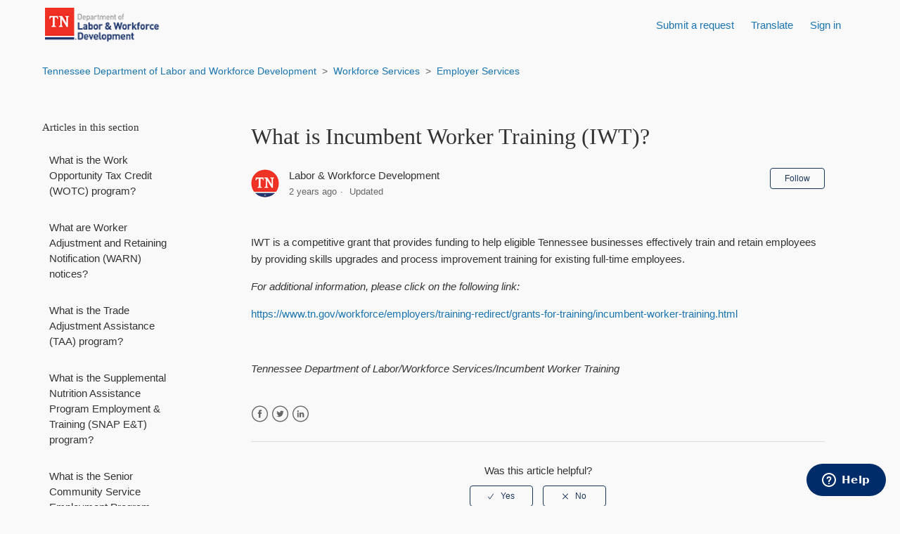

--- FILE ---
content_type: text/html; charset=utf-8
request_url: https://lwdsupport.tn.gov/hc/en-us/articles/360000044608-What-is-Incumbent-Worker-Training-IWT
body_size: 8786
content:
<!DOCTYPE html>
<html dir="ltr" lang="en-US">
<head>
  <meta charset="utf-8" />
  <!-- v26880 -->


  <title>What is Incumbent Worker Training (IWT)? &ndash; Tennessee Department of Labor and Workforce Development</title>

  <meta name="csrf-param" content="authenticity_token">
<meta name="csrf-token" content="hc:meta:server:Hsc-9od3Ap3Zsgs30YNcOyFh4iOLkJFuRCx_GSy10EIZIhbCP9WN22kQS5s78CH1xBrLrf_miISIde38EGU3QA">

  <meta name="description" content="IWT is a competitive grant that provides funding to help eligible Tennessee businesses effectively train and retain employees by..." /><meta property="og:image" content="https://lwdsupport.tn.gov/hc/theming_assets/01HZKWJE7K394K99V8HZVERB42" />
<meta property="og:type" content="website" />
<meta property="og:site_name" content="Tennessee Department of Labor and Workforce Development" />
<meta property="og:title" content="What is Incumbent Worker Training (IWT)?" />
<meta property="og:description" content="IWT is a competitive grant that provides funding to help eligible Tennessee businesses effectively train and retain employees by providing skills upgrades and process improvement training for exist..." />
<meta property="og:url" content="https://lwdsupport.tn.gov/hc/en-us/articles/360000044608-What-is-Incumbent-Worker-Training-IWT" />
<link rel="canonical" href="https://lwdsupport.tn.gov/hc/en-us/articles/360000044608-What-is-Incumbent-Worker-Training-IWT">
<link rel="alternate" hreflang="en-us" href="https://lwdsupport.tn.gov/hc/en-us/articles/360000044608-What-is-Incumbent-Worker-Training-IWT">
<link rel="alternate" hreflang="x-default" href="https://lwdsupport.tn.gov/hc/en-us/articles/360000044608-What-is-Incumbent-Worker-Training-IWT">

  <link rel="stylesheet" href="//static.zdassets.com/hc/assets/application-f34d73e002337ab267a13449ad9d7955.css" media="all" id="stylesheet" />
    <!-- Entypo pictograms by Daniel Bruce — www.entypo.com -->
    <link rel="stylesheet" href="//static.zdassets.com/hc/assets/theming_v1_support-e05586b61178dcde2a13a3d323525a18.css" media="all" />
  <link rel="stylesheet" type="text/css" href="/hc/theming_assets/488292/144974/style.css?digest=48004483262227">

  <link rel="icon" type="image/x-icon" href="/hc/theming_assets/01HZKWJEBSR3GAZYXHK9G19RV4">

    <script src="//static.zdassets.com/hc/assets/jquery-ed472032c65bb4295993684c673d706a.js"></script>
    

  <meta content="width=device-width, initial-scale=1.0" name="viewport" />
<script src="https://code.jquery.com/jquery-3.6.0.js" integrity="sha256-H+K7U5CnXl1h5ywQfKtSj8PCmoN9aaq30gDh27Xc0jk=" crossorigin="anonymous"></script>


<!-- Start of tdlwd Widget script -->
<script id="ze-snippet" src="https://static.zdassets.com/ekr/snippet.js?key=dd60faef-625a-42a7-868a-9a3165085b9f"> </script>
<!-- End of tdlwd Widget script -->


<!-- Start of Answer bot name, settings, and avatar -->
<script type="text/javascript">
window.zESettings = { 
	webWidget: {
			answerBot: {
  			suppress: false,
  			contactOnlyAfterQuery: true,
					avatar: { 
						url: 'https://i.ibb.co/3WHWnqb/TN-Mark-50x50-round.png', 
						name: {
  						"*" : 'Labor & Workforce' 
						}
					}, 
				title: {
  				"*": "TN Department of Labor & Workforce Development" 
				}  			
			},
  		chat:	{
  			prechatForm: {
  				greeting: {
  					'*': 'Please complete the form below to chat with us'
  				}
  			},
  			departments: {
          enabled: [],
  				select: 'Chat Assistance'
        },
        menuOptions: {
          emailTranscript: false
        },
      launcher: {
        chatLabel: {
          '*': 'Chat'
        }
      }   		
		}
  }
};
</script>
<!-- End of Answer bot name, settings, and avatar -->


<!--<script type="text/javascript">
  zESettings = {
    webWidget: {
      contactForm: {
        fields: [
          { id: 'description', prefill: { '*': 'My field text' } },
          { id: 2142225, prefill: { '*': 'My custom field text' } }
        ]
      }
    }
  };
</script> -->


<!-- start of hide the Chat widget -->
<!-- <script type="text/javascript">
  zE('webWidget', 'hide');
</script> -->
<!-- end of hide the Chat widget -->
  <script type="text/javascript" src="/hc/theming_assets/488292/144974/script.js?digest=48004483262227"></script>
</head>
<body class="">
  
  
  

  <header id="header" class="header sticky-top" role="banner" aria-label="Site header">
  <div class="logo">
    <a title="Home" href="/hc/en-us">
      <img src="/hc/theming_assets/01HZKWJE7K394K99V8HZVERB42" alt="Tennessee Department of Labor and Workforce Development Help Center home page">
    </a>
  </div>
  
  <!--<div class="hero-inner">  	  
    <form role="search" class="search search-full" data-search="" data-instant="true" autocomplete="off" action="/hc/en-us/search" accept-charset="UTF-8" method="get"><input type="hidden" name="utf8" value="&#x2713;" autocomplete="off" /><input type="search" name="query" id="query" placeholder="Search" autocomplete="off" aria-label="Search" /></form>
  </div>-->
  
  <div class="nav-wrapper">
    <span class="icon-menu" tabindex="0" role="button" aria-controls="user-nav" aria-expanded="false" aria-label="Toggle navigation menu"></span>
    <nav class="user-nav" id="user-nav">
  
    <!---->
    
    <a class="submit-a-request" href="/hc/en-us/requests/new">Submit a request</a>		
  
    <!-- GOOGLE TRANSLATE -->
		<!-- [if !IE]> -->
		<!-- Hide from IE -->    
 		<!-- <![endif]-->

    <!DOCTYPE html>
			<html lang="en">
			<head>
   		<meta charset="UTF-8">
   			<title> Google Translator for Website </title>
        <style>
          #translate, .flip {
  				font-size: 16px;
  				padding: 10px;
  				text-align: left;          
					}
					#translate {
  				display: none;         
					}          
      </style>
				</head>
        	<body>
           <a class="flip" onclick="toggle()">Translate</a>           
            <!--<a class="" href="#" onclick="window.open('translate.html', 'win', 'width=400,height="400"')">Translate</a>-->
            	<div id="translate">
                <!--<a class="" href="#">Translate</a>-->               
                  <div class="translator shadow-bottom" style="display:block">
                     <p class="mb-2 font-weight-bold">Select your language:</p>
                     <div id="google_translate_element">
                       <div class="skiptranslate goog-te-gadget" dir="ltr">
                         <div id=":0.targetLanguage" onchange="toggle2()">
                           <div id=":1.targetLanguage" style="display:none">
                             <select class="goog-te-combo" id="language" aria-label="Language Translate Widget">
                               <option value="sl">Select Language</option>
                               <option value="af">Afrikaans</option>
                               <option value="sq">Albanian</option>
                               <option value="am">Amharic</option>
                               <option value="ar">Arabic</option>
                               <option value="hy">Armenian</option>
                               <option value="as">Assamese</option>
                               <option value="ay">Aymara</option>
                               <option value="az">Azerbaijani</option>
                               <option value="bm">Bambara</option>
                               <option value="eu">Basque</option>
                               <option value="be">Belarusian</option>
                               <option value="bn">Bengali</option>
                               <option value="bho">Bhojpuri</option>
                               <option value="bs">Bosnian</option>
                               <option value="bg">Bulgarian</option>
                               <option value="ca">Catalan</option>
                               <option value="ceb">Cebuano</option>
                               <option value="ny">Chichewa</option>
                               <option value="zh-CN">Chinese (Simplified)</option>
                               <option value="zh-TW">Chinese (Traditional)</option>
                               <option value="co">Corsican</option>
                               <option value="hr">Croatian</option>
                               <option value="cs">Czech</option>
                               <option value="da">Danish</option>
                               <option value="dv">Dhivehi</option>
                               <option value="doi">Dogri</option>
                               <option value="nl">Dutch</option>
                               <option value="eo">Esperanto</option>
                               <option value="et">Estonian</option>
                               <option value="ee">Ewe</option>
                               <option value="tl">Filipino</option>
                               <option value="fi">Finnish</option>
                               <option value="fr">French</option>
                               <option value="fy">Frisian</option>
                               <option value="gl">Galician</option>
                               <option value="ka">Georgian</option>
                               <option value="de">German</option>
                               <option value="el">Greek</option>
                               <option value="gn">Guarani</option>
                               <option value="gu">Gujarati</option>
                               <option value="ht">Haitian Creole</option>
                               <option value="ha">Hausa</option>
                               <option value="haw">Hawaiian</option>
                               <option value="iw">Hebrew</option>
                               <option value="hi">Hindi</option>
                               <option value="hmn">Hmong</option>
                               <option value="hu">Hungarian</option>
                               <option value="is">Icelandic</option>
                               <option value="ig">Igbo</option>
                               <option value="ilo">Ilocano</option>
                               <option value="id">Indonesian</option>
                               <option value="ga">Irish</option>
                               <option value="it">Italian</option>
                               <option value="ja">Japanese</option>
                               <option value="jw">Javanese</option>
                               <option value="kn">Kannada</option>
                               <option value="kk">Kazakh</option>
                               <option value="km">Khmer</option>
                               <option value="rw">Kinyarwanda</option>
                               <option value="gom">Konkani</option>
                               <option value="ko">Korean</option>
                               <option value="kri">Krio</option>
                               <option value="ku">Kurdish (Kurmanji)</option>
                               <option value="ckb">Kurdish (Sorani)</option>
                               <option value="ky">Kyrgyz</option>
                               <option value="lo">Lao</option>
                               <option value="la">Latin</option>
                               <option value="lv">Latvian</option>
                               <option value="ln">Lingala</option>
                               <option value="lt">Lithuanian</option>
                               <option value="lg">Luganda</option>
                               <option value="lb">Luxembourgish</option>
                               <option value="mk">Macedonian</option>
                               <option value="mai">Maithili</option>
                               <option value="mg">Malagasy</option>
                               <option value="ms">Malay</option>
                               <option value="ml">Malayalam</option>
                               <option value="mt">Maltese</option>
                               <option value="mi">Maori</option>
                               <option value="mr">Marathi</option>
                               <option value="mni-Mtei">Meiteilon (Manipuri)</option>
                               <option value="lus">Mizo</option>
                               <option value="mn">Mongolian</option>
                               <option value="my">Myanmar (Burmese)</option>
                               <option value="ne">Nepali</option>
                               <option value="no">Norwegian</option>
                               <option value="or">Odia (Oriya)</option>
                               <option value="om">Oromo</option>
                               <option value="ps">Pashto</option>
                               <option value="fa">Persian</option><option value="pl">Polish</option>
                               <option value="pt">Portuguese</option><option value="pa">Punjabi</option>
                               <option value="qu">Quechua</option>
                               <option value="ro">Romanian</option>
                               <option value="ru">Russian</option>
                               <option value="sm">Samoan</option>
                               <option value="sa">Sanskrit</option>
                               <option value="gd">Scots Gaelic</option>
                               <option value="nso">Sepedi</option>
                               <option value="sr">Serbian</option>
                               <option value="st">Sesotho</option>
                               <option value="sn">Shona</option>
                               <option value="sd">Sindhi</option>
                               <option value="si">Sinhala</option>
                               <option value="sk">Slovak</option>
                               <option value="sl">Slovenian</option>
                               <option value="so">Somali</option>
                               <option value="es">Spanish</option>
                               <option value="su">Sundanese</option>
                               <option value="sw">Swahili</option>
                               <option value="sv">Swedish</option>
                               <option value="tg">Tajik</option>
                               <option value="ta">Tamil</option>
                               <option value="tt">Tatar</option>
                               <option value="te">Telugu</option>
                               <option value="th">Thai</option>
                               <option value="ti">Tigrinya</option>
                               <option value="ts">Tsonga</option>
                               <option value="tr">Turkish</option>
                               <option value="tk">Turkmen</option>
                               <option value="ak">Twi</option>
                               <option value="uk">Ukrainian</option>
                               <option value="ur">Urdu</option>
                               <option value="ug">Uyghur</option>
                               <option value="uz">Uzbek</option>
                               <option value="vi">Vietnamese</option>
                               <option value="cy">Welsh</option>
                               <option value="xh">Xhosa</option>
                               <option value="yi">Yiddish</option>
                               <option value="yo">Yoruba</option>
                               <option value="zu">Zulu</option>
                             </select>
                           	</div>
                           <span style="white-space:nowrap"><a class="goog-logo-link" href="https://translate.google.com" target="_blank"><img src="https://www.gstatic.com/images/branding/googlelogo/1x/googlelogo_color_42x16dp.png" width="37px" height="14px" style="padding-right: 3px" alt="Google Translate">Translate</a></span>
                         	</div>
                       	</div>
                    	</div>                    
										<script>function toggle() {
    								var translate=document.getElementById('translate');
  									if (translate.style.display == "block") {
      								translate.style.display = "none";                       		
    										} else {
      								translate.style.display = "block";
    										}}
										</script>                    
										<script>function toggle2() {
  										var translate=document.getElementById('translate');                        
    									if (translate.style.display == "block") {
      									translate.style.display = "none";                       		
   												} else {
      									translate.style.display = "block";                       		
    										}}
										</script>
										<script>function googleTranslateElementInit() {
											new google.translate.TranslateElement({pageLanguage: "en"}, "google_translate_element");
  										}
										</script>
                    <script src="//translate.google.com/translate_a/element.js?cb=googleTranslateElementInit"></script>
                	</div>  
      					</div>     
        			</body>
     				</html>
      	</nav>
      <a class="login" data-auth-action="signin" role="button" rel="nofollow" title="Opens a dialog" href="/hc/en-us/signin?return_to=https%3A%2F%2Flwdsupport.tn.gov%2Fhc%2Fen-us%2Farticles%2F360000044608-What-is-Incumbent-Worker-Training-IWT&amp;locale=en-us">Sign in</a>
 
 	</div>
</header>


  <main role="main">
    <!--<div class="alert m-0 bg-blue-darkest text-light text-center font-weight-bold">Direct messaging for Tennessee Unemployment Benefits has moved to our new <a href="https://jobs4tnui.tn.gov/claimant/_/" target="_blank" rel="noopener noreferrer"><u><b>Claimant e-Services website</b></u></a></div>-->


<div class="container-divider"></div>
<div class="container">
  <nav class="sub-nav">
    <ol class="breadcrumbs">
  
    <li title="Tennessee Department of Labor and Workforce Development">
      
        <a href="/hc/en-us">Tennessee Department of Labor and Workforce Development</a>
      
    </li>
  
    <li title="Workforce Services">
      
        <a href="/hc/en-us/categories/200109250-Workforce-Services">Workforce Services</a>
      
    </li>
  
    <li title="Employer Services">
      
        <a href="/hc/en-us/sections/360000008747-Employer-Services">Employer Services</a>
      
    </li>
  
</ol>

    <form role="search" class="search" data-search="" action="/hc/en-us/search" accept-charset="UTF-8" method="get"><input type="hidden" name="utf8" value="&#x2713;" autocomplete="off" /><input type="hidden" name="category" id="category" value="200109250" autocomplete="off" />
<input type="search" name="query" id="query" placeholder="Search" aria-label="Search" /></form>
  </nav>

  <div class="article-container" id="article-container">
    <section class="article-sidebar">
      <section class="section-articles collapsible-sidebar">
        <h3 class="collapsible-sidebar-title sidenav-title">Articles in this section</h3>
        <ul>
          
            <li>
              <a href="/hc/en-us/articles/360000045488-What-is-the-Work-Opportunity-Tax-Credit-WOTC-program" class="sidenav-item ">What is the Work Opportunity Tax Credit (WOTC) program?</a>
            </li>
          
            <li>
              <a href="/hc/en-us/articles/360000041967-What-are-Worker-Adjustment-and-Retaining-Notification-WARN-notices" class="sidenav-item ">What are Worker Adjustment and Retaining Notification (WARN) notices?</a>
            </li>
          
            <li>
              <a href="/hc/en-us/articles/360000045088-What-is-the-Trade-Adjustment-Assistance-TAA-program" class="sidenav-item ">What is the Trade Adjustment Assistance (TAA) program?</a>
            </li>
          
            <li>
              <a href="/hc/en-us/articles/360000041667-What-is-the-Supplemental-Nutrition-Assistance-Program-Employment-Training-SNAP-E-T-program" class="sidenav-item ">What is the Supplemental Nutrition Assistance Program Employment &amp; Training (SNAP E&amp;T) program?</a>
            </li>
          
            <li>
              <a href="/hc/en-us/articles/360000041647-What-is-the-Senior-Community-Service-Employment-Program-SCSEP" class="sidenav-item ">What is the Senior Community Service Employment Program (SCSEP)?</a>
            </li>
          
            <li>
              <a href="/hc/en-us/articles/360000041607-What-is-the-Mobile-American-Job-Center-Mobile-AJC" class="sidenav-item ">What is the Mobile American Job Center (Mobile AJC)?</a>
            </li>
          
            <li>
              <a href="/hc/en-us/articles/360000044608-What-is-Incumbent-Worker-Training-IWT" class="sidenav-item current-article">What is Incumbent Worker Training (IWT)?</a>
            </li>
          
            <li>
              <a href="/hc/en-us/articles/360000044448-What-is-the-Federal-Bonding-Program" class="sidenav-item ">What is the Federal Bonding Program?</a>
            </li>
          
            <li>
              <a href="/hc/en-us/articles/360000041147-What-is-the-Eligible-Training-Provider-List-ETPL" class="sidenav-item ">What is the Eligible Training Provider List (ETPL)?</a>
            </li>
          
            <li>
              <a href="/hc/en-us/articles/360000044268-What-is-Dislocated-Worker-Rapid-Response" class="sidenav-item ">What is Dislocated Worker/Rapid Response?</a>
            </li>
          
        </ul>
        
          <a href="/hc/en-us/sections/360000008747-Employer-Services" class="article-sidebar-item">See more</a>
        
      </section>
    </section>

    <article class="article">
      <header class="article-header">
        <h1 title="What is Incumbent Worker Training (IWT)?" class="article-title">
          What is Incumbent Worker Training (IWT)?
          
        </h1>

        <div class="article-author">
          <div class="avatar article-avatar">
            
            <img src="https://lwdsupport.tn.gov/system/photos/18728955485971/profile_image_23945242567_488292.png" alt="" class="user-avatar"/>
          </div>
          <div class="article-meta">
            
              Labor &amp; Workforce Development
            

            <ul class="meta-group">
              
                <li class="meta-data"><time datetime="2023-07-19T19:40:20Z" title="2023-07-19T19:40:20Z" data-datetime="relative">July 19, 2023 19:40</time></li>
                <li class="meta-data">Updated</li>
              
            </ul>
          </div>
        </div>
        <a class="article-subscribe" title="Opens a sign-in dialog" rel="nofollow" role="button" data-auth-action="signin" aria-selected="false" href="/hc/en-us/articles/360000044608-What-is-Incumbent-Worker-Training-IWT/subscription.html">Follow</a>
      </header>

      <section class="article-info">
        <div class="article-content">
          <div class="article-body"><p>IWT is a competitive grant that provides funding to help eligible Tennessee businesses effectively train and retain employees by providing skills upgrades and process improvement training for existing full-time employees.</p>
<p><em>For additional information, please click on the following link:</em></p>
<p><a href="https://www.tn.gov/workforce/employers/training-redirect/grants-for-training/incumbent-worker-training.html" target="_blank" rel="noopener noreferrer">https://www.tn.gov/workforce/employers/training-redirect/grants-for-training/incumbent-worker-training.html</a></p>
<p>&nbsp;</p>
<p><em>Tennessee Department of Labor/Workforce Services/Incumbent Worker Training</em></p></div>

          <div class="article-attachments">
            <ul class="attachments">
              
            </ul>
          </div>
        </div>
      </section>

      <footer>
        <div class="article-footer">
          <div class="article-share">
  <ul class="share">
    <li><a href="https://www.facebook.com/share.php?title=What+is+Incumbent+Worker+Training+%28IWT%29%3F&u=https%3A%2F%2Flwdsupport.tn.gov%2Fhc%2Fen-us%2Farticles%2F360000044608-What-is-Incumbent-Worker-Training-IWT" class="share-facebook">Facebook</a></li>
    <li><a href="https://twitter.com/share?lang=en&text=What+is+Incumbent+Worker+Training+%28IWT%29%3F&url=https%3A%2F%2Flwdsupport.tn.gov%2Fhc%2Fen-us%2Farticles%2F360000044608-What-is-Incumbent-Worker-Training-IWT" class="share-twitter">Twitter</a></li>
    <li><a href="https://www.linkedin.com/shareArticle?mini=true&source=TN+Department+of+Labor+%26+Workforce+Development&title=What+is+Incumbent+Worker+Training+%28IWT%29%3F&url=https%3A%2F%2Flwdsupport.tn.gov%2Fhc%2Fen-us%2Farticles%2F360000044608-What-is-Incumbent-Worker-Training-IWT" class="share-linkedin">LinkedIn</a></li>
  </ul>

</div>
          
        </div>
        
          <div class="article-votes">
            <span class="article-votes-question">Was this article helpful?</span>
            <div class="article-votes-controls" role='radiogroup'>
              <a class="button article-vote article-vote-up" data-helper="vote" data-item="article" data-type="up" data-id="360000044608" data-upvote-count="2" data-vote-count="3" data-vote-sum="1" data-vote-url="/hc/en-us/articles/360000044608/vote" data-value="null" data-label="2 out of 3 found this helpful" data-selected-class="null" aria-selected="false" role="radio" rel="nofollow" title="Yes" href="#"></a>
              <a class="button article-vote article-vote-down" data-helper="vote" data-item="article" data-type="down" data-id="360000044608" data-upvote-count="2" data-vote-count="3" data-vote-sum="1" data-vote-url="/hc/en-us/articles/360000044608/vote" data-value="null" data-label="2 out of 3 found this helpful" data-selected-class="null" aria-selected="false" role="radio" rel="nofollow" title="No" href="#"></a>
            </div>
            <small class="article-votes-count">
              <span class="article-vote-label" data-helper="vote" data-item="article" data-type="label" data-id="360000044608" data-upvote-count="2" data-vote-count="3" data-vote-sum="1" data-vote-url="/hc/en-us/articles/360000044608/vote" data-value="null" data-label="2 out of 3 found this helpful">2 out of 3 found this helpful</span>
            </small>
          </div>
        

        <div class="article-more-questions">
          Have more questions? <a href="/hc/en-us/requests/new">Submit a request</a>
        </div>
        <div class="article-return-to-top">
          <a href="#article-container">Return to top<span class="icon-arrow-up"></span></a>
        </div>
      </footer>

      <section class="article-relatives">
        <div data-recent-articles></div>
        
  <section class="related-articles">
    
      <h3 class="related-articles-title">Related articles</h3>
    
    <ul>
      
        <li>
          <a href="/hc/en-us/related/click?data=BAh7CjobZGVzdGluYXRpb25fYXJ0aWNsZV9pZGwrCKC9rNFTADoYcmVmZXJyZXJfYXJ0aWNsZV9pZGwrCEC%2BrNFTADoLbG9jYWxlSSIKZW4tdXMGOgZFVDoIdXJsSSJIL2hjL2VuLXVzL2FydGljbGVzLzM2MDAwMDA0NDQ0OC1XaGF0LWlzLXRoZS1GZWRlcmFsLUJvbmRpbmctUHJvZ3JhbQY7CFQ6CXJhbmtpBg%3D%3D--52038c03fa11b0ffdaff32bcee72aa540296fc3c" rel="nofollow">What is the Federal Bonding Program?</a>
        </li>
      
        <li>
          <a href="/hc/en-us/related/click?data=BAh7CjobZGVzdGluYXRpb25fYXJ0aWNsZV9pZGwrCOy8rNFTADoYcmVmZXJyZXJfYXJ0aWNsZV9pZGwrCEC%[base64]" rel="nofollow">What is Dislocated Worker/Rapid Response?</a>
        </li>
      
        <li>
          <a href="/hc/en-us/related/click?data=BAh7CjobZGVzdGluYXRpb25fYXJ0aWNsZV9pZGkEBXY%2BDDoYcmVmZXJyZXJfYXJ0aWNsZV9pZGwrCEC%2BrNFTADoLbG9jYWxlSSIKZW4tdXMGOgZFVDoIdXJsSSJYL2hjL2VuLXVzL2FydGljbGVzLzIwNTQyMDAzNy1JbmN1bWJlbnQtV29ya2VyLUdyYW50cy1BbGwtRnJlcXVlbnRseS1Bc2tlZC1RdWVzdGlvbnMGOwhUOglyYW5raQg%3D--5fadaa5f84766b3f92a37a61403483a1ec7ecb52" rel="nofollow">Incumbent Worker Grants - All Frequently Asked Questions</a>
        </li>
      
        <li>
          <a href="/hc/en-us/related/click?data=BAh7CjobZGVzdGluYXRpb25fYXJ0aWNsZV9pZGwrCLuwrNFTADoYcmVmZXJyZXJfYXJ0aWNsZV9pZGwrCEC%2BrNFTADoLbG9jYWxlSSIKZW4tdXMGOgZFVDoIdXJsSSJVL2hjL2VuLXVzL2FydGljbGVzLzM2MDAwMDA0MTE0Ny1XaGF0LWlzLXRoZS1FbGlnaWJsZS1UcmFpbmluZy1Qcm92aWRlci1MaXN0LUVUUEwGOwhUOglyYW5raQk%3D--b05a503e280bd3552a6fe3fd3aa9df270c458b6d" rel="nofollow">What is the Eligible Training Provider List (ETPL)?</a>
        </li>
      
        <li>
          <a href="/hc/en-us/related/click?data=BAh7CjobZGVzdGluYXRpb25fYXJ0aWNsZV9pZGwrCIeyrNFTADoYcmVmZXJyZXJfYXJ0aWNsZV9pZGwrCEC%[base64]" rel="nofollow">What is the Mobile American Job Center (Mobile AJC)?</a>
        </li>
      
    </ul>
  </section>


      </section>
    <!--  <div class="article-comments" id="article-comments">
        <section class="comments">
          <header class="comment-overview">
            <h3 class="comment-heading">
              Comments
            </h3>
            <p class="comment-callout">0 comments</p>
            
      </header>

          <ul id="comments" class="comment-list">
            
          </ul>

          

          

          <p class="comment-callout">Please <a data-auth-action="signin" rel="nofollow" href="/hc/en-us/signin?return_to=https%3A%2F%2Flwdsupport.tn.gov%2Fhc%2Fen-us%2Farticles%2F360000044608-What-is-Incumbent-Worker-Training-IWT">sign in</a> to leave a comment.</p>
        </section>
      </div> -->
    </article>
  </div>
</div>

  </main>

  <footer class="footer">
  <div class="footer-inner">
    <a title="Home" href="/hc/en-us">Tennessee Department of Labor and Workforce Development</a>
  </div>  
    <div class="footer-language-selector">  
      
    </div>   
</footer> 


  <!-- / -->

  
  <script src="//static.zdassets.com/hc/assets/en-us.bbb3d4d87d0b571a9a1b.js"></script>
  <script src="https://tdlwd.zendesk.com/auth/v2/host/without_iframe.js" data-brand-id="144974" data-return-to="https://lwdsupport.tn.gov/hc/en-us/articles/360000044608-What-is-Incumbent-Worker-Training-IWT" data-theme="hc" data-locale="en-us" data-auth-origin="144974,true,true"></script>

  <script type="text/javascript">
  /*

    Greetings sourcecode lurker!

    This is for internal Zendesk and legacy usage,
    we don't support or guarantee any of these values
    so please don't build stuff on top of them.

  */

  HelpCenter = {};
  HelpCenter.account = {"subdomain":"tdlwd","environment":"production","name":"TN Department of Labor \u0026 Workforce Development"};
  HelpCenter.user = {"identifier":"da39a3ee5e6b4b0d3255bfef95601890afd80709","email":null,"name":"","role":"anonymous","avatar_url":"https://assets.zendesk.com/hc/assets/default_avatar.png","is_admin":false,"organizations":[],"groups":[]};
  HelpCenter.internal = {"asset_url":"//static.zdassets.com/hc/assets/","web_widget_asset_composer_url":"https://static.zdassets.com/ekr/snippet.js","current_session":{"locale":"en-us","csrf_token":"hc:hcobject:server:SNeLJYbVCmxI1_-zCjtkbKf2345-d_u7hEXEQ2CNLyNPMqMRPneFKvh1vx_gSBmiQo32AAoB4lFIHFamXF3IIQ","shared_csrf_token":null},"usage_tracking":{"event":"article_viewed","data":"[base64]","url":"https://lwdsupport.tn.gov/hc/activity"},"current_record_id":"360000044608","current_record_url":"/hc/en-us/articles/360000044608-What-is-Incumbent-Worker-Training-IWT","current_record_title":"What is Incumbent Worker Training (IWT)?","current_text_direction":"ltr","current_brand_id":144974,"current_brand_name":"TN Department of Labor \u0026 Workforce Development","current_brand_url":"https://tdlwd.zendesk.com","current_brand_active":true,"current_path":"/hc/en-us/articles/360000044608-What-is-Incumbent-Worker-Training-IWT","show_autocomplete_breadcrumbs":true,"user_info_changing_enabled":false,"has_user_profiles_enabled":false,"has_end_user_attachments":true,"user_aliases_enabled":false,"has_anonymous_kb_voting":true,"has_multi_language_help_center":true,"show_at_mentions":false,"embeddables_config":{"embeddables_web_widget":true,"embeddables_help_center_auth_enabled":false,"embeddables_connect_ipms":false},"answer_bot_subdomain":"static","gather_plan_state":"subscribed","has_article_verification":true,"has_gather":true,"has_ckeditor":false,"has_community_enabled":false,"has_community_badges":true,"has_community_post_content_tagging":false,"has_gather_content_tags":true,"has_guide_content_tags":true,"has_user_segments":true,"has_answer_bot_web_form_enabled":true,"has_garden_modals":false,"theming_cookie_key":"hc-da39a3ee5e6b4b0d3255bfef95601890afd80709-2-preview","is_preview":false,"has_search_settings_in_plan":true,"theming_api_version":1,"theming_settings":{"color_1":"rgba(27, 54, 93, 1)","color_2":"#ffffff","color_3":"#333333","color_4":"rgba(26, 116, 176, 1)","color_5":"#f9f9f9","font_1":"Georgia, Palatino, 'Palatino Linotype', Times, 'Times New Roman', serif","font_2":"-apple-system, BlinkMacSystemFont, 'Segoe UI', Helvetica, Arial, sans-serif","logo":"/hc/theming_assets/01HZKWJE7K394K99V8HZVERB42","favicon":"/hc/theming_assets/01HZKWJEBSR3GAZYXHK9G19RV4","homepage_background_image":"/hc/theming_assets/01HZKWJEHG8JEQMD1F0W9V9NN8","community_background_image":"/hc/theming_assets/01HZKWJEP68YV1B4CQBCXT0R1F","community_image":"/hc/theming_assets/01HZKWJESWKCZ4HTC64CMKVFNP"},"has_pci_credit_card_custom_field":true,"help_center_restricted":false,"is_assuming_someone_else":false,"flash_messages":[],"user_photo_editing_enabled":true,"user_preferred_locale":"en-us","base_locale":"en-us","login_url":"/hc/en-us/signin?return_to=https%3A%2F%2Flwdsupport.tn.gov%2Fhc%2Fen-us%2Farticles%2F360000044608-What-is-Incumbent-Worker-Training-IWT","has_alternate_templates":true,"has_custom_statuses_enabled":false,"has_hc_generative_answers_setting_enabled":true,"has_generative_search_with_zgpt_enabled":false,"has_suggested_initial_questions_enabled":false,"has_guide_service_catalog":true,"has_service_catalog_search_poc":false,"has_service_catalog_itam":false,"has_csat_reverse_2_scale_in_mobile":false,"has_knowledge_navigation":false,"has_unified_navigation":false,"has_unified_navigation_eap_access":false,"has_csat_bet365_branding":false,"version":"v26880","dev_mode":false};
</script>

  
  <script src="//static.zdassets.com/hc/assets/moment-3b62525bdab669b7b17d1a9d8b5d46b4.js"></script>
  <script src="//static.zdassets.com/hc/assets/hc_enduser-9d4172d9b2efbb6d87e4b5da3258eefa.js"></script>
  
  
</body>
</html>